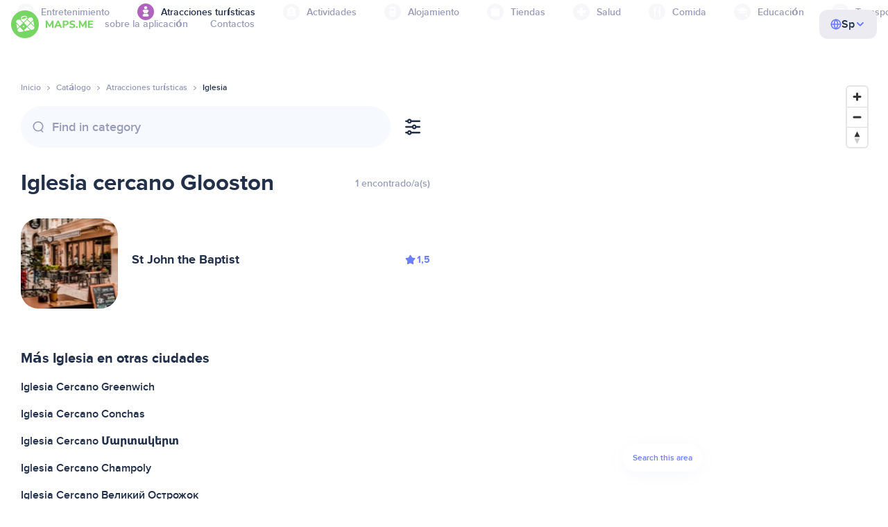

--- FILE ---
content_type: text/html;charset=UTF-8
request_url: https://es.maps.me/catalog/attractions/amenity-place_of_worship-christian/united-kingdom/glooston-29673647/
body_size: 77524
content:
<!DOCTYPE html>
<html>
  <head>
    
    <meta http-equiv="Content-Type" content="text/html; charset=utf-8" />
    <meta
      name="viewport"
      content="width=device-width, initial-scale=1.0, maximum-scale=1.0, user-scalable=0"
    />

    
    
    
    <meta
      name="description"
      content="Iglesia: hay 1 lugares en Glooston, Reino Unido. Busca Iglesia y filtra por valoración, características y reseñas para la zona de Glooston, Reino Unido."
    />
    

    <link
      rel="apple-touch-icon"
      sizes="180x180"
      href="/img/favicon/apple-touch-icon.png"
    />
    <link
      rel="icon"
      type="image/png"
      sizes="32x32"
      href="/img/favicon/favicon-32x32.png"
    />
    <link
      rel="icon"
      type="image/png"
      sizes="16x16"
      href="/img/favicon/favicon-16x16.png"
    />
    <link rel="manifest" href="/img/favicon/site.webmanifest" />
    <link
      rel="mask-icon"
      href="/img/favicon/safari-pinned-tab.svg"
      color="#77d563"
    />
    <meta name="msapplication-TileColor" content="#00aba9" />
    <meta name="theme-color" content="#ffffff" />

    <title
    >Iglesia cerca de Glooston, Reino Unido: direcciones, sitios web en la categoría de Atracciones turísticas, MAPS.ME: descarga mapas sin conexión</title>
    
    
    
    
    
    

    <!--Google-->
    <meta
      itemprop="name"
      content="MAPS.ME (MapsWithMe), mapas sin conexión del mundo para iPhone, iPad, Android"
    />
    <meta
      itemprop="description"
      content="MAPS.ME (MapsWithMe) son mapas sin conexión de todo el mundo. Mapa de los EE. UU.: Nueva York, San Francisco, Washington. Francia: París. Italia: Roma, Venecia, Florencia, Rímini. España: Barcelona, Madrid. Japón, Gran Bretaña, Turquía, Rusia, India. Disponible para dispositivos iOS y Android."
    />
    <meta itemprop="image" content="/img/logo.png" />
    <!--Twitter-->
    <meta name="twitter:card" content="summary" />
    <meta
      name="twitter:title"
      content="MAPS.ME (MapsWithMe), mapas sin conexión del mundo para iPhone, iPad, Android"
    />
    <meta
      name="twitter:description"
      content="MAPS.ME (MapsWithMe) son mapas sin conexión de todo el mundo. Mapa de los EE. UU.: Nueva York, San Francisco, Washington. Francia: París. Italia: Roma, Venecia, Florencia, Rímini. España: Barcelona, Madrid. Japón, Gran Bretaña, Turquía, Rusia, India. Disponible para dispositivos iOS y Android."
    />
    <meta name="twitter:image:src" content="/img/logo.png" />
    <!--Facebook-->
    <meta
      property="og:site_name"
      content="MAPS.ME (MapsWithMe), mapas sin conexión del mundo para iPhone, iPad, Android"
    />
    <meta
      property="og:description"
      content="MAPS.ME (MapsWithMe) son mapas sin conexión de todo el mundo. Mapa de los EE. UU.: Nueva York, San Francisco, Washington. Francia: París. Italia: Roma, Venecia, Florencia, Rímini. España: Barcelona, Madrid. Japón, Gran Bretaña, Turquía, Rusia, India. Disponible para dispositivos iOS y Android."
    />
    <meta property="og:image" content="/img/logo.png" />
    <meta
      property="og:title"
      content="MAPS.ME (MapsWithMe), mapas sin conexión del mundo para iPhone, iPad, Android"
    />
    <meta property="og:type" content="website" />
    <meta property="og:url" content="https://es.maps.me" />
    <link
      rel="alternate"
      hreflang="en"
      href="https://maps.me/catalog/attractions/amenity-place_of_worship-christian/united-kingdom/glooston-29673647/"
    /><link
      rel="alternate"
      hreflang="ar"
      href="https://ae.maps.me/catalog/attractions/amenity-place_of_worship-christian/united-kingdom/glooston-29673647/"
    /><link
      rel="alternate"
      hreflang="pt-br"
      href="https://br.maps.me/catalog/attractions/amenity-place_of_worship-christian/united-kingdom/glooston-29673647/"
    /><link
      rel="alternate"
      hreflang="fr"
      href="https://fr.maps.me/catalog/attractions/amenity-place_of_worship-christian/united-kingdom/glooston-29673647/"
    /><link
      rel="alternate"
      hreflang="de"
      href="https://de.maps.me/catalog/attractions/amenity-place_of_worship-christian/united-kingdom/glooston-29673647/"
    /><link
      rel="alternate"
      hreflang="it"
      href="https://it.maps.me/catalog/attractions/amenity-place_of_worship-christian/united-kingdom/glooston-29673647/"
    /><link
      rel="alternate"
      hreflang="ru"
      href="https://ru.maps.me/catalog/attractions/amenity-place_of_worship-christian/united-kingdom/glooston-29673647/"
    /><link
      rel="alternate"
      hreflang="zh"
      href="https://cn.maps.me/catalog/attractions/amenity-place_of_worship-christian/united-kingdom/glooston-29673647/"
    /><link
      rel="alternate"
      hreflang="zf"
      href="https://zf.maps.me/catalog/attractions/amenity-place_of_worship-christian/united-kingdom/glooston-29673647/"
    /><link
      rel="alternate"
      hreflang="es"
      href="https://es.maps.me/catalog/attractions/amenity-place_of_worship-christian/united-kingdom/glooston-29673647/"
    /><link
      rel="alternate"
      hreflang="tr"
      href="https://tr.maps.me/catalog/attractions/amenity-place_of_worship-christian/united-kingdom/glooston-29673647/"
    /><link
      rel="alternate"
      hreflang="hi"
      href="https://hi.maps.me/catalog/attractions/amenity-place_of_worship-christian/united-kingdom/glooston-29673647/"
    /><link
      rel="alternate"
      hreflang="vi"
      href="https://vn.maps.me/catalog/attractions/amenity-place_of_worship-christian/united-kingdom/glooston-29673647/"
    /><link
      rel="alternate"
      hreflang="ja"
      href="https://ja.maps.me/catalog/attractions/amenity-place_of_worship-christian/united-kingdom/glooston-29673647/"
    /><link
      rel="alternate"
      hreflang="ko"
      href="https://ko.maps.me/catalog/attractions/amenity-place_of_worship-christian/united-kingdom/glooston-29673647/"
    />
    
    <!--social end-->

    <link
      href="/css/light-theme.css"
      rel="stylesheet"
      type="text/css"
    />
    

    <link href="/css/style.css" rel="stylesheet" type="text/css" />
    <link href="/css/mobile.css" rel="stylesheet" type="text/css" />
    <link href="/css/header.css" rel="stylesheet" type="text/css" />
    <meta property="og:test" content="light" />

    <!-- Google Tag Manager -->
    <script>
      (function (w, d, s, l, i) {
        w[l] = w[l] || [];
        w[l].push({
          "gtm.start": new Date().getTime(),
          event: "gtm.js",
        });
        var f = d.getElementsByTagName(s)[0],
          j = d.createElement(s),
          dl = l != "dataLayer" ? "&l=" + l : "";
        j.async = true;
        j.src = "https://www.googletagmanager.com/gtm.js?id=" + i + dl;
        f.parentNode.insertBefore(j, f);
      })(window, document, "script", "dataLayer", "GTM-T43L9CP");
    </script>
    <!-- End Google Tag Manager -->
    <script
      src="//geoip-js.com/js/apis/geoip2/v2.1/geoip2.js"
      type="text/javascript"
    ></script>
  
    <script src="https://api.mapbox.com/mapbox-gl-js/v1.12.0/mapbox-gl.js"></script>
    <link
      href="https://api.mapbox.com/mapbox-gl-js/v1.12.0/mapbox-gl.css"
      rel="stylesheet"
    />
  </head>
  <body class="theme-light">
    <div class="mainwrap">
      <div class="top-content">
        <header
    class="page-header"
  >
    <div class="page-header-content-wrapper">
      <div class="page-header-left-side">
        <a
          class="page-header-logo page-header-logo--long"
          href="/"
          ><img src="/img/logo-full.svg" alt="Maps.me" />
        </a>
        <a
          class="page-header-logo page-header-logo--short"
          href="/"
          ><img src="/img/logo.svg" alt="Maps.me" />
        </a>
        <div class="page-header-navigation js-page-header-navigation">
          <div
            class="page-header-languages page-header-languages--mobile js-page-header-languages-block"
          >
            <div
              class="page-header-languages-current js-page-header-languages-current"
            >
              <div>
                <img src="/img/globe.svg" />
                <div>Sp</div>
              </div>
              <img class="chevron" src="/img/chevron-up.svg" />
            </div>
            <div class="page-header-back js-page-header-languages-current">
              <img src="/img/chevron-left.svg" />
              Menu
            </div>
            <div class="page-header-languages-list">
              <a
                class="filters-check"
                href="https://maps.me/catalog/attractions/amenity-place_of_worship-christian/united-kingdom/glooston-29673647/"
              >
                <span class="checkbox"></span
                ><span>English</span>
              </a><a
                class="filters-check"
                href="https://ae.maps.me/catalog/attractions/amenity-place_of_worship-christian/united-kingdom/glooston-29673647/"
              >
                <span class="checkbox"></span
                ><span>Arabic</span>
              </a><a
                class="filters-check"
                href="https://br.maps.me/catalog/attractions/amenity-place_of_worship-christian/united-kingdom/glooston-29673647/"
              >
                <span class="checkbox"></span
                ><span>Brazil</span>
              </a><a
                class="filters-check"
                href="https://fr.maps.me/catalog/attractions/amenity-place_of_worship-christian/united-kingdom/glooston-29673647/"
              >
                <span class="checkbox"></span
                ><span>French</span>
              </a><a
                class="filters-check"
                href="https://de.maps.me/catalog/attractions/amenity-place_of_worship-christian/united-kingdom/glooston-29673647/"
              >
                <span class="checkbox"></span
                ><span>German</span>
              </a><a
                class="filters-check"
                href="https://it.maps.me/catalog/attractions/amenity-place_of_worship-christian/united-kingdom/glooston-29673647/"
              >
                <span class="checkbox"></span
                ><span>Italian</span>
              </a><a
                class="filters-check"
                href="https://ru.maps.me/catalog/attractions/amenity-place_of_worship-christian/united-kingdom/glooston-29673647/"
              >
                <span class="checkbox"></span
                ><span>Russian</span>
              </a><a
                class="filters-check"
                href="https://cn.maps.me/catalog/attractions/amenity-place_of_worship-christian/united-kingdom/glooston-29673647/"
              >
                <span class="checkbox"></span
                ><span>Simplified China</span>
              </a><a
                class="filters-check"
                href="https://zf.maps.me/catalog/attractions/amenity-place_of_worship-christian/united-kingdom/glooston-29673647/"
              >
                <span class="checkbox"></span
                ><span>Traditional China</span>
              </a><a
                class="filters-check active"
                href="https://es.maps.me/catalog/attractions/amenity-place_of_worship-christian/united-kingdom/glooston-29673647/"
              >
                <span class="checkbox"></span
                ><span>Spanish</span>
              </a><a
                class="filters-check"
                href="https://tr.maps.me/catalog/attractions/amenity-place_of_worship-christian/united-kingdom/glooston-29673647/"
              >
                <span class="checkbox"></span
                ><span>Turkey</span>
              </a><a
                class="filters-check"
                href="https://hi.maps.me/catalog/attractions/amenity-place_of_worship-christian/united-kingdom/glooston-29673647/"
              >
                <span class="checkbox"></span
                ><span>India</span>
              </a><a
                class="filters-check"
                href="https://vn.maps.me/catalog/attractions/amenity-place_of_worship-christian/united-kingdom/glooston-29673647/"
              >
                <span class="checkbox"></span
                ><span>Vietnam</span>
              </a><a
                class="filters-check"
                href="https://ja.maps.me/catalog/attractions/amenity-place_of_worship-christian/united-kingdom/glooston-29673647/"
              >
                <span class="checkbox"></span
                ><span>Japanese</span>
              </a><a
                class="filters-check"
                href="https://ko.maps.me/catalog/attractions/amenity-place_of_worship-christian/united-kingdom/glooston-29673647/"
              >
                <span class="checkbox"></span
                ><span>Korean</span>
              </a>
            </div>
          </div>
          <ul class="js-navigation-list">
            <li
            >
              <a
                class="link"
                href="/app/"
                >sobre la aplicación</a
              >
              <img src="/img/chevron-nav.svg" />
            </li>
            <li
            >
              <a
                class="link"
                href="/contacts/"
                >Contactos</a
              >
              <img src="/img/chevron-nav.svg" />
            </li>
          </ul>
        </div>
      </div>

      <div
        class="page-header-languages js-page-header-languages-block"
      >
        <div
          class="page-header-languages-current js-page-header-languages-current"
        >
          <img src="/img/globe.svg" />
          <div>Sp</div>
          <img class="chevron" src="/img/chevron-up.svg" />
        </div>

        <div class="page-header-languages-list">
          <a
            class="filters-check"
            href="https://maps.me/catalog/attractions/amenity-place_of_worship-christian/united-kingdom/glooston-29673647/"
          >
            <span class="checkbox"></span
            ><span>English</span>
          </a><a
            class="filters-check"
            href="https://ae.maps.me/catalog/attractions/amenity-place_of_worship-christian/united-kingdom/glooston-29673647/"
          >
            <span class="checkbox"></span
            ><span>Arabic</span>
          </a><a
            class="filters-check"
            href="https://br.maps.me/catalog/attractions/amenity-place_of_worship-christian/united-kingdom/glooston-29673647/"
          >
            <span class="checkbox"></span
            ><span>Brazil</span>
          </a><a
            class="filters-check"
            href="https://fr.maps.me/catalog/attractions/amenity-place_of_worship-christian/united-kingdom/glooston-29673647/"
          >
            <span class="checkbox"></span
            ><span>French</span>
          </a><a
            class="filters-check"
            href="https://de.maps.me/catalog/attractions/amenity-place_of_worship-christian/united-kingdom/glooston-29673647/"
          >
            <span class="checkbox"></span
            ><span>German</span>
          </a><a
            class="filters-check"
            href="https://it.maps.me/catalog/attractions/amenity-place_of_worship-christian/united-kingdom/glooston-29673647/"
          >
            <span class="checkbox"></span
            ><span>Italian</span>
          </a><a
            class="filters-check"
            href="https://ru.maps.me/catalog/attractions/amenity-place_of_worship-christian/united-kingdom/glooston-29673647/"
          >
            <span class="checkbox"></span
            ><span>Russian</span>
          </a><a
            class="filters-check"
            href="https://cn.maps.me/catalog/attractions/amenity-place_of_worship-christian/united-kingdom/glooston-29673647/"
          >
            <span class="checkbox"></span
            ><span>Simplified China</span>
          </a><a
            class="filters-check"
            href="https://zf.maps.me/catalog/attractions/amenity-place_of_worship-christian/united-kingdom/glooston-29673647/"
          >
            <span class="checkbox"></span
            ><span>Traditional China</span>
          </a><a
            class="filters-check active"
            href="https://es.maps.me/catalog/attractions/amenity-place_of_worship-christian/united-kingdom/glooston-29673647/"
          >
            <span class="checkbox"></span
            ><span>Spanish</span>
          </a><a
            class="filters-check"
            href="https://tr.maps.me/catalog/attractions/amenity-place_of_worship-christian/united-kingdom/glooston-29673647/"
          >
            <span class="checkbox"></span
            ><span>Turkey</span>
          </a><a
            class="filters-check"
            href="https://hi.maps.me/catalog/attractions/amenity-place_of_worship-christian/united-kingdom/glooston-29673647/"
          >
            <span class="checkbox"></span
            ><span>India</span>
          </a><a
            class="filters-check"
            href="https://vn.maps.me/catalog/attractions/amenity-place_of_worship-christian/united-kingdom/glooston-29673647/"
          >
            <span class="checkbox"></span
            ><span>Vietnam</span>
          </a><a
            class="filters-check"
            href="https://ja.maps.me/catalog/attractions/amenity-place_of_worship-christian/united-kingdom/glooston-29673647/"
          >
            <span class="checkbox"></span
            ><span>Japanese</span>
          </a><a
            class="filters-check"
            href="https://ko.maps.me/catalog/attractions/amenity-place_of_worship-christian/united-kingdom/glooston-29673647/"
          >
            <span class="checkbox"></span
            ><span>Korean</span>
          </a>
        </div>
      </div>

      <div class="mobile-menu-button js-mobile-menu-button">
        <img
          class="mobile-menu-image--burger"
          src="/img/burger.svg"
          alt="Maps.me"
        />
        <img
          class="mobile-menu-image--cross"
          src="/img/burger-close.svg"
          alt="Maps.me"
        />
      </div>
    </div>
    <div class="snackbar-error" id="error-alert">
      <div class="snackbar-error-text-container" variant="error"><span class="snackbar-error-text">This section is not available yet</span></div>
      <div class="snackbar-error-icon"><svg width="24" height="24" viewBox="0 0 24 24" fill="none" xmlns="http://www.w3.org/2000/svg"><path d="M12 22C9.34711 22.0024 6.80218 20.9496 4.9263 19.0737C3.05042 17.1978 1.99762 14.6529 2 12V11.8C2.08179 7.79223 4.5478 4.22016 8.26637 2.72307C11.9849 1.22597 16.2381 2.0929 19.074 4.92601C21.9365 7.78609 22.7932 12.0893 21.2443 15.8276C19.6955 19.5659 16.0465 22.0024 12 22ZM12 13.41L13.885 15.295C14.2744 15.6844 14.9056 15.6844 15.295 15.295C15.6844 14.9056 15.6844 14.2744 15.295 13.885L13.41 12L15.295 10.115C15.6844 9.72565 15.6844 9.09437 15.295 8.70501C14.9056 8.31565 14.2744 8.31565 13.885 8.70501L12 10.59L10.115 8.70501C9.72565 8.31565 9.09437 8.31565 8.70501 8.70501C8.31565 9.09437 8.31565 9.72565 8.70501 10.115L10.59 12L8.70508 13.8849C8.31568 14.2743 8.31568 14.9057 8.70508 15.2951C9.09442 15.6844 9.72566 15.6845 10.1151 15.2952L12 13.411V13.41Z" fill="white"></path></svg></div>
    </div>
  </header>
        <!-- end .header-->
        
        
          <div class="top-categories">
    <div class="container">
        <div class="swiper-container">
            <div class="swiper-wrapper">
                <div class="swiper-slide">
                    <div class="menu-category js_open_block"
                         style="--color: #319CFF">
                        <div class="menu-category-head link js_toggle_categories"> <span class="pic">
                                                                            <img src="/img/categories/entertainment-7d60ce76e86377e2fc948d0865602163.svg"
                                                                                 width="24" height="24" alt=""/>
                                                                            </span><span>Entretenimiento</span>
                        </div>
                        <!-- end .menu-category-head-->
                        <div class="popup">
                            <div class="popup-scroll">
                                <div class="popup-ind">
                                    <ul>
                                        <li>
                                            <a href="/catalog/recreation/sport-athletics/">Gimnasio</a>
                                        </li>
                                        <li>
                                            <a href="/catalog/recreation/sport-basketball/">Cancha de baloncesto</a>
                                        </li>
                                        <li>
                                            <a href="/catalog/recreation/amenity-casino/">Casino</a>
                                        </li>
                                        <li>
                                            <a href="/catalog/recreation/amenity-cinema/">Cine</a>
                                        </li>
                                        <li>
                                            <a href="/catalog/recreation/leisure-fitness_centre/">Centro de fitness</a>
                                        </li>
                                        <li>
                                            <a href="/catalog/recreation/sport-football/">Campo de fútbol</a>
                                        </li>
                                        <li>
                                            <a href="/catalog/recreation/amenity-library/">Biblioteca</a>
                                        </li>
                                        <li>
                                            <a href="/catalog/recreation/sport-multi/">Campo multideporte</a>
                                        </li>
                                        <li>
                                            <a href="/catalog/recreation/amenity-nightclub/">Club nocturno</a>
                                        </li>
                                        <li>
                                            <a href="/catalog/recreation/leisure-park/">Parque</a>
                                        </li>
                                        <li>
                                            <a href="/catalog/recreation/man_made-pier/">Muelle</a>
                                        </li>
                                        <li>
                                            <a href="/catalog/recreation/leisure-sauna/">Sauna</a>
                                        </li>
                                        <li>
                                            <a href="/catalog/recreation/leisure-stadium/">Estadio</a>
                                        </li>
                                        <li>
                                            <a href="/catalog/recreation/leisure-swimming_pool/">Piscina</a>
                                        </li>
                                        <li>
                                            <a href="/catalog/recreation/amenity-theatre/">Teatro</a>
                                        </li>
                                        <li>
                                            <a href="/catalog/recreation/leisure-water_park/">Parque acuático</a>
                                        </li>
                                        <li>
                                            <a href="/catalog/recreation/tourism-zoo/">Zoo</a>
                                        </li>
                                    </ul>
                                </div>
                                <!-- end .popup-ind-->
                            </div>
                            <!-- end .popup-scroll-->
                            <div class="popup-arr"></div>
                        </div>
                        <!-- end .popup-->
                    </div>
                    <!-- end .menu-category-->
                </div>
                <div class="swiper-slide active">
                    <div class="menu-category active js_open_block"
                         style="--color: #AF63BC">
                        <div class="menu-category-head link js_toggle_categories"> <span class="pic">
                                                                            <img src="/img/categories/attractions-86345dd157fbd2a77d6e6ec71715c2bc.svg"
                                                                                 width="24" height="24" alt=""/>
                                                                            </span><span>Atracciones turísticas</span>
                        </div>
                        <!-- end .menu-category-head-->
                        <div class="popup">
                            <div class="popup-scroll">
                                <div class="popup-ind">
                                    <ul>
                                        <li>
                                            <a href="/catalog/attractions/tourism-attraction/">Atracciones</a>
                                        </li>
                                        <li>
                                            <a href="/catalog/attractions/historic-castle/">Castillo</a>
                                        </li>
                                        <li>
                                            <a href="/catalog/attractions/amenity-place_of_worship-christian/">Iglesia</a>
                                        </li>
                                        <li>
                                            <a href="/catalog/attractions/historic-memorial/">Lugar de homenaje</a>
                                        </li>
                                        <li>
                                            <a href="/catalog/attractions/historic-monument/">Monumento</a>
                                        </li>
                                        <li>
                                            <a href="/catalog/attractions/amenity-place_of_worship-muslim/">Mosque</a>
                                        </li>
                                        <li>
                                            <a href="/catalog/attractions/tourism-museum/">Museo</a>
                                        </li>
                                        <li>
                                            <a href="/catalog/attractions/amenity-place_of_worship-jewish/">Sinagoga</a>
                                        </li>
                                        <li>
                                            <a href="/catalog/attractions/amenity-place_of_worship-taoist/">Templo</a>
                                        </li>
                                        <li>
                                            <a href="/catalog/attractions/historic-tomb/">Cementerio</a>
                                        </li>
                                        <li>
                                            <a href="/catalog/attractions/tourism-viewpoint/">Mirador</a>
                                        </li>
                                        <li>
                                            <a href="/catalog/attractions/historic-wayside_shrine/">Peto de ánimas</a>
                                        </li>
                                    </ul>
                                </div>
                                <!-- end .popup-ind-->
                            </div>
                            <!-- end .popup-scroll-->
                            <div class="popup-arr"></div>
                        </div>
                        <!-- end .popup-->
                    </div>
                    <!-- end .menu-category-->
                </div>
                <div class="swiper-slide">
                    <div class="menu-category js_open_block"
                         style="--color: #5D36B0">
                        <div class="menu-category-head link js_toggle_categories"> <span class="pic">
                                                                            <img src="/img/categories/business-b610e905c38c339acb539c8a6bb3a4c7.svg"
                                                                                 width="24" height="24" alt=""/>
                                                                            </span><span>Actividades</span>
                        </div>
                        <!-- end .menu-category-head-->
                        <div class="popup">
                            <div class="popup-scroll">
                                <div class="popup-ind">
                                    <ul>
                                        <li>
                                            <a href="/catalog/business/shop-car_parts/">Partes de vehículos</a>
                                        </li>
                                        <li>
                                            <a href="/catalog/business/shop-car/">Concesionario</a>
                                        </li>
                                        <li>
                                            <a href="/catalog/business/amenity-car_wash/">Lavado de vehículos</a>
                                        </li>
                                        <li>
                                            <a href="/catalog/business/office-company/">Oficinas de empresa</a>
                                        </li>
                                        <li>
                                            <a href="/catalog/business/shop-dry_cleaning/">Tintorerías</a>
                                        </li>
                                        <li>
                                            <a href="/catalog/business/shop-hairdresser/">Peluquería</a>
                                        </li>
                                        <li>
                                            <a href="/catalog/business/shop-laundry/">Lavandería</a>
                                        </li>
                                        <li>
                                            <a href="/catalog/business/office-lawyer/">Abogado</a>
                                        </li>
                                        <li>
                                            <a href="/catalog/business/shop-optician/">Óptica</a>
                                        </li>
                                        <li>
                                            <a href="/catalog/business/shop-car_repair-tyres/">Reparación de neumáticos</a>
                                        </li>
                                    </ul>
                                </div>
                                <!-- end .popup-ind-->
                            </div>
                            <!-- end .popup-scroll-->
                            <div class="popup-arr"></div>
                        </div>
                        <!-- end .popup-->
                    </div>
                    <!-- end .menu-category-->
                </div>
                <div class="swiper-slide">
                    <div class="menu-category js_open_block"
                         style="--color: #6F4ADA">
                        <div class="menu-category-head link js_toggle_categories"> <span class="pic">
                                                                            <img src="/img/categories/lodging-3101fa6373c6a4ce946195c82f9a8b7d.svg"
                                                                                 width="24" height="24" alt=""/>
                                                                            </span><span>Alojamiento</span>
                        </div>
                        <!-- end .menu-category-head-->
                        <div class="popup">
                            <div class="popup-scroll">
                                <div class="popup-ind">
                                    <ul>
                                        <li>
                                            <a href="/catalog/lodging/tourism-apartment/">Apartamentos</a>
                                        </li>
                                        <li>
                                            <a href="/catalog/lodging/tourism-camp_site/">Campin</a>
                                        </li>
                                        <li>
                                            <a href="/catalog/lodging/tourism-guest_house/">Pensión</a>
                                        </li>
                                        <li>
                                            <a href="/catalog/lodging/tourism-hostel/">Hostal</a>
                                        </li>
                                        <li>
                                            <a href="/catalog/lodging/tourism-hotel/">Hotel</a>
                                        </li>
                                        <li>
                                            <a href="/catalog/lodging/tourism-motel/">Motel</a>
                                        </li>
                                    </ul>
                                </div>
                                <!-- end .popup-ind-->
                            </div>
                            <!-- end .popup-scroll-->
                            <div class="popup-arr"></div>
                        </div>
                        <!-- end .popup-->
                    </div>
                    <!-- end .menu-category-->
                </div>
                <div class="swiper-slide">
                    <div class="menu-category js_open_block"
                         style="--color: #999CB8">
                        <div class="menu-category-head link js_toggle_categories"> <span class="pic">
                                                                            <img src="/img/categories/shops-5aea0688e2b2c67948d3fe515282b853.svg"
                                                                                 width="24" height="24" alt=""/>
                                                                            </span><span>Tiendas</span>
                        </div>
                        <!-- end .menu-category-head-->
                        <div class="popup">
                            <div class="popup-scroll">
                                <div class="popup-ind">
                                    <ul>
                                        <li>
                                            <a href="/catalog/shops/shop-bakery/">Panadería</a>
                                        </li>
                                        <li>
                                            <a href="/catalog/shops/shop-beauty/">Centro estético</a>
                                        </li>
                                        <li>
                                            <a href="/catalog/shops/shop-books/">Librería</a>
                                        </li>
                                        <li>
                                            <a href="/catalog/shops/shop-butcher/">Carnicería</a>
                                        </li>
                                        <li>
                                            <a href="/catalog/shops/shop-chemist/">Droguería</a>
                                        </li>
                                        <li>
                                            <a href="/catalog/shops/shop-clothes/">Tienda de ropa</a>
                                        </li>
                                        <li>
                                            <a href="/catalog/shops/shop-computer/">Tienda de informática</a>
                                        </li>
                                        <li>
                                            <a href="/catalog/shops/shop-department_store/">Grandes almacenes</a>
                                        </li>
                                        <li>
                                            <a href="/catalog/shops/shop-florist/">Floristería</a>
                                        </li>
                                        <li>
                                            <a href="/catalog/shops/shop-furniture/">Mueblería</a>
                                        </li>
                                        <li>
                                            <a href="/catalog/shops/shop-gift/">Tienda de regalos</a>
                                        </li>
                                        <li>
                                            <a href="/catalog/shops/shop-hardware/">Ferretería</a>
                                        </li>
                                        <li>
                                            <a href="/catalog/shops/shop-jewelry/">Joyería</a>
                                        </li>
                                        <li>
                                            <a href="/catalog/shops/shop-kiosk/">Quiosco</a>
                                        </li>
                                        <li>
                                            <a href="/catalog/shops/shop-alcohol/">Licorería</a>
                                        </li>
                                        <li>
                                            <a href="/catalog/shops/shop-mall/">Centro comercial</a>
                                        </li>
                                        <li>
                                            <a href="/catalog/shops/amenity-marketplace/">Mercado</a>
                                        </li>
                                        <li>
                                            <a href="/catalog/shops/shop-pet/">Tienda de mascotas</a>
                                        </li>
                                        <li>
                                            <a href="/catalog/shops/shop-photo/">Tienda de fotografía</a>
                                        </li>
                                        <li>
                                            <a href="/catalog/shops/shop-shoes/">Zapatería</a>
                                        </li>
                                        <li>
                                            <a href="/catalog/shops/shop-sports/">Artículos deportivos</a>
                                        </li>
                                        <li>
                                            <a href="/catalog/shops/shop-supermarket/">Supermercado</a>
                                        </li>
                                        <li>
                                            <a href="/catalog/shops/shop-confectionery/">Dulces</a>
                                        </li>
                                        <li>
                                            <a href="/catalog/shops/shop-ticket/">Compra de entradas</a>
                                        </li>
                                        <li>
                                            <a href="/catalog/shops/shop-toys/">Juguetería</a>
                                        </li>
                                        <li>
                                            <a href="/catalog/shops/shop-wine/">Bodega</a>
                                        </li>
                                    </ul>
                                </div>
                                <!-- end .popup-ind-->
                            </div>
                            <!-- end .popup-scroll-->
                            <div class="popup-arr"></div>
                        </div>
                        <!-- end .popup-->
                    </div>
                    <!-- end .menu-category-->
                </div>
                <div class="swiper-slide">
                    <div class="menu-category js_open_block"
                         style="--color: #28DBBB">
                        <div class="menu-category-head link js_toggle_categories"> <span class="pic">
                                                                            <img src="/img/categories/health-a5112ec65e5c888fae2e25462a5ecb0d.svg"
                                                                                 width="24" height="24" alt=""/>
                                                                            </span><span>Salud</span>
                        </div>
                        <!-- end .menu-category-head-->
                        <div class="popup">
                            <div class="popup-scroll">
                                <div class="popup-ind">
                                    <ul>
                                        <li>
                                            <a href="/catalog/health/amenity-clinic/">Clínica</a>
                                        </li>
                                        <li>
                                            <a href="/catalog/health/amenity-dentist/">Dentistas</a>
                                        </li>
                                        <li>
                                            <a href="/catalog/health/amenity-doctors/">Médicos</a>
                                        </li>
                                        <li>
                                            <a href="/catalog/health/amenity-hospital/">Hospital</a>
                                        </li>
                                        <li>
                                            <a href="/catalog/health/amenity-pharmacy/">Farmacia</a>
                                        </li>
                                        <li>
                                            <a href="/catalog/health/amenity-veterinary/">Veterinarios</a>
                                        </li>
                                    </ul>
                                </div>
                                <!-- end .popup-ind-->
                            </div>
                            <!-- end .popup-scroll-->
                            <div class="popup-arr"></div>
                        </div>
                        <!-- end .popup-->
                    </div>
                    <!-- end .menu-category-->
                </div>
                <div class="swiper-slide">
                    <div class="menu-category js_open_block"
                         style="--color: #24C17D">
                        <div class="menu-category-head link js_toggle_categories"> <span class="pic">
                                                                            <img src="/img/categories/food-482840d98888ee6d80d9694d22bec315.svg"
                                                                                 width="24" height="24" alt=""/>
                                                                            </span><span>Comida</span>
                        </div>
                        <!-- end .menu-category-head-->
                        <div class="popup">
                            <div class="popup-scroll">
                                <div class="popup-ind">
                                    <ul>
                                        <li>
                                            <a href="/catalog/food/amenity-bar/">Bar</a>
                                        </li>
                                        <li>
                                            <a href="/catalog/food/amenity-cafe/">Cafetería</a>
                                        </li>
                                        <li>
                                            <a href="/catalog/food/amenity-fast_food/">Comida rápida</a>
                                        </li>
                                        <li>
                                            <a href="/catalog/food/amenity-pub/">Pub</a>
                                        </li>
                                        <li>
                                            <a href="/catalog/food/amenity-restaurant/">Restaurante</a>
                                        </li>
                                    </ul>
                                </div>
                                <!-- end .popup-ind-->
                            </div>
                            <!-- end .popup-scroll-->
                            <div class="popup-arr"></div>
                        </div>
                        <!-- end .popup-->
                    </div>
                    <!-- end .menu-category-->
                </div>
                <div class="swiper-slide">
                    <div class="menu-category js_open_block"
                         style="--color: #1F9983">
                        <div class="menu-category-head link js_toggle_categories"> <span class="pic">
                                                                            <img src="/img/categories/education-6eeba8b3633828a2bc8a5e5849e3b374.svg"
                                                                                 width="24" height="24" alt=""/>
                                                                            </span><span>Educación</span>
                        </div>
                        <!-- end .menu-category-head-->
                        <div class="popup">
                            <div class="popup-scroll">
                                <div class="popup-ind">
                                    <ul>
                                        <li>
                                            <a href="/catalog/education/amenity-college/">Facultad</a>
                                        </li>
                                        <li>
                                            <a href="/catalog/education/amenity-kindergarten/">Guardería</a>
                                        </li>
                                        <li>
                                            <a href="/catalog/education/amenity-school/">Escuela</a>
                                        </li>
                                        <li>
                                            <a href="/catalog/education/amenity-university/">Universidad</a>
                                        </li>
                                    </ul>
                                </div>
                                <!-- end .popup-ind-->
                            </div>
                            <!-- end .popup-scroll-->
                            <div class="popup-arr"></div>
                        </div>
                        <!-- end .popup-->
                    </div>
                    <!-- end .menu-category-->
                </div>
                <div class="swiper-slide">
                    <div class="menu-category js_open_block"
                         style="--color: #FB4D6D">
                        <div class="menu-category-head link js_toggle_categories"> <span class="pic">
                                                                            <img src="/img/categories/transport-5f3701dbe5fcb3435103f1d33304467b.svg"
                                                                                 width="24" height="24" alt=""/>
                                                                            </span><span>Transporte</span>
                        </div>
                        <!-- end .menu-category-head-->
                        <div class="popup">
                            <div class="popup-scroll">
                                <div class="popup-ind">
                                    <ul>
                                        <li>
                                            <a href="/catalog/transport/aeroway-aerodrome/">Aeropuerto</a>
                                        </li>
                                        <li>
                                            <a href="/catalog/transport/amenity-bus_station/">Estación de autobús</a>
                                        </li>
                                        <li>
                                            <a href="/catalog/transport/amenity-car_rental/">Alquiler de coches</a>
                                        </li>
                                        <li>
                                            <a href="/catalog/transport/amenity-car_sharing/">Vehículos compartidos</a>
                                        </li>
                                        <li>
                                            <a href="/catalog/transport/amenity-fuel/">Gasolinera</a>
                                        </li>
                                        <li>
                                            <a href="/catalog/transport/amenity-parking/">Aparcamientos</a>
                                        </li>
                                        <li>
                                            <a href="/catalog/transport/railway-subway_entrance/">Metro</a>
                                        </li>
                                        <li>
                                            <a href="/catalog/transport/amenity-taxi/">Taxi</a>
                                        </li>
                                        <li>
                                            <a href="/catalog/transport/railway-station/">Estación de tren</a>
                                        </li>
                                    </ul>
                                </div>
                                <!-- end .popup-ind-->
                            </div>
                            <!-- end .popup-scroll-->
                            <div class="popup-arr"></div>
                        </div>
                        <!-- end .popup-->
                    </div>
                    <!-- end .menu-category-->
                </div>
                <div class="swiper-slide">
                    <div class="menu-category js_open_block"
                         style="--color: #82C3FF">
                        <div class="menu-category-head link js_toggle_categories"> <span class="pic">
                                                                            <img src="/img/categories/finance-b610e905c38c339acb539c8a6bb3a4c7.svg"
                                                                                 width="24" height="24" alt=""/>
                                                                            </span><span>Finanzas</span>
                        </div>
                        <!-- end .menu-category-head-->
                        <div class="popup">
                            <div class="popup-scroll">
                                <div class="popup-ind">
                                    <ul>
                                        <li>
                                            <a href="/catalog/finance/amenity-atm/">Cajero automático</a>
                                        </li>
                                        <li>
                                            <a href="/catalog/finance/amenity-bank/">Banco</a>
                                        </li>
                                        <li>
                                            <a href="/catalog/finance/amenity-post_office/">Oficina postal</a>
                                        </li>
                                    </ul>
                                </div>
                                <!-- end .popup-ind-->
                            </div>
                            <!-- end .popup-scroll-->
                            <div class="popup-arr"></div>
                        </div>
                        <!-- end .popup-->
                    </div>
                    <!-- end .menu-category-->
                </div>
                <!-- end .swiper-slide-->
            </div>
            <!-- end .swiper-wrapper-->
        </div>
        <!-- end .swiper-container-->
    </div>
    <!-- end .container-->
</div>
        
        
        <!-- end .top-categories-->
      </div>
      <!-- end .top-content-->
      <div class="content">
        <div class="top-content-place with-cat"></div>
        <div class="content-with-map">
          <div class="container">
            <div class="breadcrumbs">
              <div class="grid">
                <div>
                  <a href="/"
                    ><span>Inicio</span></a
                  >
                </div>
                <div class="arr">
                  <svg width="12" height="12">
                    <use xlink:href="/img/sprite.svg#rarr-12"></use>
                  </svg>
                </div>
                <div>
                  <a href="/catalog"
                    ><span>Catálogo</span></a
                  >
                </div>
                <div class="arr">
                  <svg width="12" height="12">
                    <use xlink:href="/img/sprite.svg#rarr-12"></use>
                  </svg>
                </div>
                <div>
                  <a
                    href="/catalog/attractions/"
                  >
                    <span>Atracciones turísticas</span>
                  </a>
                </div>
                <div class="arr">
                  <svg width="12" height="12">
                    <use xlink:href="/img/sprite.svg#rarr-12"></use>
                  </svg>
                </div>
                <div>
                  <span>Iglesia</span>
                </div>
              </div>
              <!-- end .grid-->
            </div>
            <!-- end .breadcrumbs-->
            <form
              action="/catalog/attractions/amenity-place_of_worship-christian/"
              class="big-search has-filters"
            >
              <div class="input placeholder input-big input-search">
                <input
                  type="search"
                  placeholder="Find in category" id="searchString" name="searchString" value=""
                />
                <div class="pic">
                  <svg width="20" height="20">
                    <use xlink:href="/img/sprite.svg#search-20"></use>
                  </svg>
                </div>
                <div class="clear">
                  <svg width="24" height="24">
                    <use xlink:href="/img/sprite.svg#cross-24"></use>
                  </svg>
                </div>
              </div>
              <!-- end .input-->
              <div
                class="filters js_open_block"
              >
                <div class="toggle js_toggle">
                  <svg width="24" height="24">
                    <use xlink:href="/img/sprite.svg#filter-24"></use>
                  </svg>
                </div>
                <!-- end .toggle-->
                <div class="popup">
                  <div class="popup-scroll">
                    <div class="popup-ind">
                      <a
                        class="filters-check"
                        href="/catalog/attractions/amenity-place_of_worship-christian/?wifi=true"
                      >
                        <span class="checkbox"></span><span>Wi-Fi</span>
                      </a>
                      <!-- end .filters-check-->
                      
                      <!-- end .filters-check-->
                      <div class="filters-checks">
                        <a
                          href="/catalog/attractions/amenity-place_of_worship-christian/?priceTier=1"
                        >
                          <span>$</span>
                        </a>
                        <a
                          href="/catalog/attractions/amenity-place_of_worship-christian/?priceTier=2"
                        >
                          <span>$$</span>
                        </a>
                        <a
                          href="/catalog/attractions/amenity-place_of_worship-christian/?priceTier=3"
                        >
                          <span>$$$</span>
                        </a>
                        <a
                          href="/catalog/attractions/amenity-place_of_worship-christian/?priceTier=4"
                        >
                          <span>$$$$</span>
                        </a>
                      </div>
                      <!-- end .filters-checks-->
                      <a
                        class="filters-check"
                        href="/catalog/attractions/amenity-place_of_worship-christian/?wheelchair=true"
                      >
                        <span class="checkbox"></span
                        ><span>Wheelchair active</span>
                      </a>
                      <!-- end .filters-check-->
                      <div class="filters-clear">
                        <a
                          class="link"
                          type="reset"
                          href="/catalog/attractions/amenity-place_of_worship-christian/"
                          >Clear</a
                        >
                      </div>
                      <!-- end .filters-clear-->
                    </div>
                    <!-- end .popup-ind-->
                  </div>
                  <!-- end .popup-scroll-->
                  <div class="popup-arr"></div>
                </div>
                <!-- end .popup-->
              </div>
              <!-- end .filters-->
            </form>
            <!-- end .big-search-->

            <div
              class="results-title"
            >
              <div class="top">
                
                <h1
                  class="title-33"
                >Iglesia cercano Glooston</h1>
                
                <div
                  class="num"
                >1 encontrado/a(s)</div>
              </div>
              <!-- end .top-->
            </div>
            <!-- end .results-title-->
            <div
              class="list-places"
            >
              
                <div class="el" id="5a1aef088086fc63fa776f4d">
    <div class="card-wide">
        <a class="head"
           href="/catalog/attractions/amenity-place_of_worship-christian/st-john-the-baptist-9223372037382606408/">
            <div class="photo"><img src="/img/temp/1.jpg" width="280"
                                    height="260" alt=""/></div>
            <!-- end .photo-->
            <div class="wrap">
                <div class="top">
                    <h2 class="name">St John the Baptist</h2>
                    <div class="info-stars">
                        <span class="pic">
                    <svg width="15" height="15">
                            <use xlink:href="/img/sprite.svg#star-15"></use>
                    </svg>
                    </span>
                        <span>1,5</span>
                    </div>
                    <!-- end .info-stars-->
                </div>
                <!-- end .top-->
                <div class="info">
                    <div class="l">
                        <div>
                            
                            
                        </div>
                        
                        <!-- end .info-place-->
                    </div>
                    <!-- end .l-->
                </div>
                <!-- end .info-->
                <div class="tags">
                    
                    <ul class="hide">
                    </ul>
                    
                </div>
                <!-- end .tags-->
            </div>
            <!-- end .wrap-->
        </a>
        <!-- end .head-->
        
        <!-- end .descr-->
    </div>
    <!-- end .card-wide-->
</div>
                
              
              <!-- end .inner-info-->
            </div>
            <div>
              <!--                     https://maps.me/catalog/food/amenity-cafe/nederland/amsterdam-268396336/ -->
              <h3
                class="title-20"
              >Más Iglesia en otras ciudades</h3>
              <ul class="links-list">
                <li>
                  <a
                    href="/catalog/attractions/amenity-place_of_worship-christian/united-states-of-america/greenwich-158809073/"
                  >Iglesia Cercano Greenwich</a>
                </li>
                <li>
                  <a
                    href="/catalog/attractions/amenity-place_of_worship-christian/brasil/conchas-368264973/"
                  >Iglesia Cercano Conchas</a>
                </li>
                <li>
                  <a
                    href="/catalog/attractions/amenity-place_of_worship-christian/az-rbaycan/martakert-martakert---agd-r-agdere--234061921/"
                  >Iglesia Cercano Մարտակերտ</a>
                </li>
                <li>
                  <a
                    href="/catalog/attractions/amenity-place_of_worship-christian/france/champoly-82343657/"
                  >Iglesia Cercano Champoly</a>
                </li>
                <li>
                  <a
                    href="/catalog/attractions/amenity-place_of_worship-christian/ukrayina/velikiy-ostrozhok-337548471/"
                  >Iglesia Cercano Великий Острожок</a>
                </li>
                <li>
                  <a
                    href="/catalog/attractions/amenity-place_of_worship-christian/deutschland/bannesdorf-33471539/"
                  >Iglesia Cercano Bannesdorf</a>
                </li>
                <li>
                  <a
                    href="/catalog/attractions/amenity-place_of_worship-christian/france/mittelschaeffolsheim-97968517/"
                  >Iglesia Cercano Mittelschaeffolsheim</a>
                </li>
              </ul>
            </div>
            <div>
              <!-- https://maps.me/catalog/recreation/leisure-fitness_centre/country-espana/city-barcelona-152364165/ -->
              <h3
                class="title-20"
              >Lugares interesantes en Glooston</h3>
              <ul class="links-list">
                
              </ul>
            </div>
            <!--                <div th:if="${citySections}" class="more-places">-->
            <!--                    <h2 class="title-24"-->
            <!--                        th:if="${catalog_subcategories.links.block3 != null && catalog_subcategories.links.block3.size() > 0}"-->
            <!--                        th:text="#{text.MoreInOtherCities(${sectionCrumb.name})}">-->
            <!--                    </h2>-->
            <!--                    <div class="slider-places">-->
            <!--                        <div class="swiper-container">-->
            <!--                            <div class="swiper-wrapper">-->
            <!--                                <div th:each="link :${catalog_subcategories.links.block3}" class="swiper-slide">-->
            <!--                                    <a class="img-link" th:href="@{/catalog/{group}/{category}/{country}/{city}/-->
            <!--                                    (group=${link.targetGroupAlias},category=${link.targetCategoryAlias},country=${link.targetCountryAlias},city=${link.targetCityAlias})}">-->
            <!--                                        <img th:src="@{/img/cities/other/{file}(file=${link.image})}"-->
            <!--                                             width="367" height="240" alt=""/>-->
            <!--                                        <span th:text="${sectionCrumb.name} + ' '+#{text.PlaceNearby}+' ' + ${link.targetCityName}"-->
            <!--                                              class="img-link-text">-->
            <!--                                        </span>-->
            <!--                                    </a>-->
            <!--                                    &lt;!&ndash; end .img-link&ndash;&gt;-->
            <!--                                </div>-->
            <!--                            </div>-->
            <!--                            &lt;!&ndash; end .swiper-wrapper&ndash;&gt;-->
            <!--                        </div>-->
            <!--                        &lt;!&ndash; end .swiper-container&ndash;&gt;-->
            <!--                        <div class="swiper-arr swiper-prev">-->
            <!--                            <svg width="12" height="12">-->
            <!--                                <use xlink:href="/img/sprite.svg#rarr-12"></use>-->
            <!--                            </svg>-->
            <!--                        </div>-->
            <!--                        &lt;!&ndash; end .swiper-prev&ndash;&gt;-->
            <!--                        <div class="swiper-arr swiper-next">-->
            <!--                            <svg width="12" height="12">-->
            <!--                                <use xlink:href="/img/sprite.svg#rarr-12"></use>-->
            <!--                            </svg>-->
            <!--                        </div>-->
            <!--                        &lt;!&ndash; end .swiper-next&ndash;&gt;-->
            <!--                    </div>-->
            <!--                    &lt;!&ndash; end .slider-places&ndash;&gt;-->
            <!--                    <h2 class="title-24"-->
            <!--                        th:if="${catalog_subcategories.links.block4 != null && catalog_subcategories.links.block4.size()>0}"-->
            <!--                        th:text="#{text.InterestingPlaces(${catalog_subcategories.cityName})}"></h2>-->
            <!--                    <div class="slider-places">-->
            <!--                        <div class="swiper-container">-->
            <!--                            <div class="swiper-wrapper">-->
            <!--                                <div th:each="link :${catalog_subcategories.links.block4}" class="swiper-slide">-->
            <!--                                    <a class="img-link" th:href="@{/catalog/{group}/{category}/{country}/{city}/-->
            <!--                                    (group=${link.targetGroupAlias},category=${link.targetCategoryAlias},country=${link.targetCountryAlias},city=${link.targetCityAlias})}">-->
            <!--                                        <img th:src="@{/img/categories/{file}(file=${link.image})}" width="367" height="240" alt=""/>-->
            <!--                                        <span th:text="${link.targetCategoryName} + ' '+#{text.PlaceNearby}+' ' + ${catalog_subcategories.cityName}"-->
            <!--                                              class="img-link-text">-->
            <!--                                        </span>-->
            <!--                                    </a>-->
            <!--                                    &lt;!&ndash; end .img-link&ndash;&gt;-->
            <!--                                </div>-->
            <!--                                &lt;!&ndash; end .swiper-slide&ndash;&gt;-->
            <!--                            </div>-->
            <!--                            &lt;!&ndash; end .swiper-wrapper&ndash;&gt;-->
            <!--                        </div>-->
            <!--                        &lt;!&ndash; end .swiper-container&ndash;&gt;-->
            <!--                        <div class="swiper-arr swiper-prev">-->
            <!--                            <svg width="12" height="12">-->
            <!--                                <use xlink:href="/img/sprite.svg#rarr-12"></use>-->
            <!--                            </svg>-->
            <!--                        </div>-->
            <!--                        &lt;!&ndash; end .swiper-prev&ndash;&gt;-->
            <!--                        <div class="swiper-arr swiper-next">-->
            <!--                            <svg width="12" height="12">-->
            <!--                                <use xlink:href="/img/sprite.svg#rarr-12"></use>-->
            <!--                            </svg>-->
            <!--                        </div>-->
            <!--                        &lt;!&ndash; end .swiper-next&ndash;&gt;-->
            <!--                    </div>-->
            <!--                    &lt;!&ndash; end .slider-places&ndash;&gt;-->
            <!--                </div>-->
            <!-- end .more-places-->

            <!-- end .list-places-->
            
            
              <div class="pagination">
    
    
    
</div>
            
            
            
            <!-- end .more-places-->
          </div>
          <!-- end .container-->
        </div>
        <!-- end .content-with-map-->
        <div class="map-wrapper to-hide">
          <div class="map" id="map"></div>
          <!-- end .map-search-popup-->
          <div class="btn btn-white map-bottom-btn">Search this area</div>
        </div>
        <!-- end .map-wrapper-->
      </div>
      <!-- end .content-->
      <div class="bottom-content">
        <footer class="footer">
    <div class="container">
      <div class="grid">
        <div class="download">
          <a class="link link-apple" href="#">
            <span class="pic"><img src="/img/appstore.svg" alt="" /></span>
            <small>Descárgalo en</small
            ><span>App Store</span> </a
          ><!-- end .link-->
          <a class="link link-android" href="#">
            <span class="pic"><img src="/img/google-play.svg" alt="" /></span>
            <small>Descárgalo en</small>
            <span>Google Play</span> </a
          ><!-- end .link-->
        </div>
        <!-- end .download-->
        <div class="soc-row">
          <ul class="soc">
            <li>
              <a target="_blank" href="https://www.facebook.com/MapsWithMe/">
                <svg width="16" height="16">
                  <use xlink:href="/img/sprite.svg#facebook-16"></use>
                </svg>
              </a>
            </li>
            <li>
              <a target="_blank" href="https://www.instagram.com/maps.me/">
                <svg width="16" height="16">
                  <use xlink:href="/img/sprite.svg#instagram-16"></use>
                </svg>
              </a>
            </li>
            <li>
              <a target="_blank" href="https://twitter.com/maps_me/">
                <svg width="16" height="16">
                  <use xlink:href="/img/sprite.svg#twitter-16"></use>
                </svg>
              </a>
            </li>
          </ul>
          <!-- end .soc-->
        </div>
        <!-- end .soc-row-->
        <ul class="foot-menu">
          <li>© 2025 Todos los derechos reservados | MAPS.ME</li>
          <li>
            <a href="/policy/"
              >Política de privacidad</a
            >
          </li>
          <li>
            <a href="/terms/"
              >Condiciones del servicio</a
            >
          </li>
        </ul>
        <!-- end .foot-menu-->
      </div>
      <!-- end .grid-->
    </div>
    <!-- end .container-->
  </footer>
        <!-- end .footer-->
      </div>
      <!-- end .bottom-content-->
      <div class="show-on-map" style="display: none">
        <div class="btn btn-blue-shad">
          <span class="for-text">Show on map</span
          ><span class="for-map">Show list</span>
        </div>
      </div>
      <!-- end .show-on-map-->
      <html>
  <link
    href="/blocks/mobile-app-invite/styles-77481d8d45a628510d122dced3b7bcb4.css"
    rel="stylesheet"
    type="text/css"
  />

  <div class="mobile-app-invite">
    <div class="app-cover">
      <div class="mobile-app-invite-content">
        <div class="mobile-app-invite-illustration">
          <img
            src="/blocks/mobile-app-invite/img/mas-code-5dcabb14632b0fd3adc12dee8d0f61b3.svg"
            width="300"
            height="300"
            alt=""
          />
        </div>

        <div class="mobile-app-invite-title">
          <span class="maps-me-brand">MAPS.ME</span> <br /><span
            >disponibles</span
          >
        </div>

        <div
          class="mobile-app-invite-description"
        >Descarga la aplicación y empieza a ampliar tus horizontes</div>

        <div class="mobile-app-invite-actions">
          <a
            href="/download-app"
            target="_blank"
            class="mobile-app-invite-primary-button"
            >Abrir la aplicación MAPS.ME</a
          >
          <div
            class="js-close mobile-app-invite-secondary-button"
          >Usar versión web</div>
        </div>
      </div>
      <!-- /.content -->
    </div>
  </div>
</html>

    </div>
    <!-- end .mainwrap-->
    <link
      href="https://fonts.googleapis.com/css2?family=Nunito:wght@600;800&display=swap"
      rel="stylesheet"
    />
    <script src="https://d3js.org/d3.v3.min.js" charset="utf-8"></script>
    <script src="/js/jquery-3.5.1.min-906c82fa6eb881744c7a95babbf92b9d.js"></script>
    <script src="/js/swiper.min-109e655465f9d245b3a1e362a0191de1.js"></script>
    <link href="/css/swiper.min-feb7f8c13eaf84cacec1c26d06342624.css" rel="stylesheet" type="text/css" />
    <script src="/js/jquery.magnific-popup.min-8ea31b9f75a084ee99ed53ba833a4ada.js"></script>
    <link
      href="/css/magnific-popup-2e1433aba29ac02ae6a054a302b365c4.css"
      rel="stylesheet"
      type="text/css"
    />
    <script src="/js/main-5d2370f39ddec36d719c2c04614d7444.js"></script>
    <script src="/js/header-461a8b95f89b9b3522256cab24030f60.js"></script>
    <script>
      var lon = null;
      var lat = null;
      var zoom = lon ? 9 : 0;
      mapboxgl.accessToken = 'pk.eyJ1Ijoia29kZXRlYW0iLCJhIjoiY2xvZDM0dnBqMDU0bDJrcDhnZ3cxZmozOSJ9.V0JEUo6yfeWFRxcEmRKJwA';
      var map = new mapboxgl.Map({
          container: 'map', // container id
          style: 'mapbox://styles/mapbox/streets-v11', // style URL
          center: [lon, lat],
          zoom: zoom
      });
      map.addControl(new mapboxgl.NavigationControl())
      map.on('load', function () {
          map.addSource('moscow', {
              "type": 'geojson',
              "data": {
                  "type": "Feature",
                  "geometry": {
                      "type": "Polygon",
                      "coordinates": [
                          []
                      ]
                  }
              }
          });
          map.addLayer({
              'id': 'moscow',
              'type': 'fill',
              'source': 'moscow',
              'layout': {},
              'paint': {
                  'fill-color': '#9A9057',
                  'fill-opacity': 0.2
              }
          });
      });

      $(document).ready(function () {
          var geoJsons = [];
          var points = [];
          var findGeometry = function (geoJson, type) {
              for (let i = 0; i < geoJson.features.length; i++) {
                  if (geoJson.features[i].geometry.type === type) {
                      var geom = geoJson.features[i].geometry;
                      geoJson.features.splice(i, 1);
                      return geom;
                  }
              }
          }

          var findPointAndRemove = function (geoJson) {
              return findGeometry(geoJson, 'Point');
          }
          $('.el').each(function () {
              var id = $(this).attr("id");
              $(this).mouseover(function () {
                  var geoJson = geoJsons[id];
                  if (geoJson) {
                      var point = points[id];
                      if (point) {
                          map.flyTo({
                              center: point.coordinates
                          });
                      }
                  } else {
                      d3.json('/catalog/' + id + '/coords', function (err, data) {
                              if (err) throw err;
                              var point = findPointAndRemove(data);
                              points[id] = point;
                              geoJsons[id] = data;
                              if (point) {
                                  map.flyTo({
                                      center: point.coordinates,
                                      zoom: 16
                                  });
                                  new mapboxgl.Marker()
                                      .setLngLat(point.coordinates)
                                      .addTo(map);
                              }
                          }
                      )
                  }
              });
          });
      });
    </script>
  </body>
</html>
